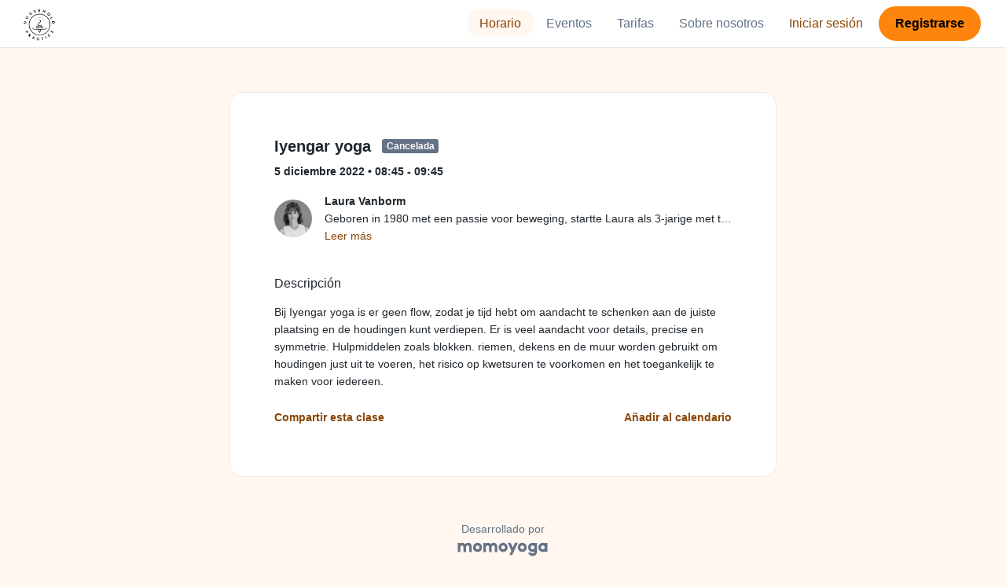

--- FILE ---
content_type: text/html; charset=UTF-8
request_url: https://www.momoyoga.com/household-practice/lesson/14743516?_locale_forcing=es
body_size: 7565
content:

<!doctype html>
<html lang="es">
<head>
    <meta charset="utf-8">
    <meta name="viewport" content="width=device-width, initial-scale=1, shrink-to-fit=no">

            <meta name="title" content="Household Practice - Iyengar yoga el lunes, 5 diciembre - Momoyoga" />
        <meta name="description" content="Software de gestión para profesores y estudios de yoga independientes. Fácil de configurar, sin Curva de Aprendizaje y con Soporte Técnico." />
        <meta name="author" content="Momo Studio B.V.">
        <meta name="robots" content="index, follow" />
        <meta name="language" content="es" />
    
            <meta property="og:site_name" content="Momoyoga" />
        <meta property="og:type" content="website" />
        <meta property="og:title" content="Household Practice - Iyengar yoga el lunes, 5 diciembre" />
        <meta property="og:url" content="https://www.momoyoga.com/household-practice/lesson/14743516/Iyengar-yoga" />
        <meta property="og:image" content="https://www.momoyoga.com/bootstrap3/images/facebook-image.png" />
        <meta property="og:description" content="Bij Iyengar yoga is er geen flow, zodat je tijd hebt om aandacht te schenken aan de juiste plaatsing en de houdingen kunt verdiepen. Er is veel aandacht voor details, precise en symmetrie. Hulpmiddelen zoals blokken. riemen, dekens en de muur worden ..." />
        <meta property="og:locale" content="es" />
    
    <link rel="shortcut icon" href="/bootstrap3/images/favicon.9227498e.ico" />

        <!-- Google Tag Manager -->
    <script>(function(w,d,s,l,i){w[l]=w[l]||[];w[l].push({'gtm.start':
                new Date().getTime(),event:'gtm.js'});var f=d.getElementsByTagName(s)[0],
            j=d.createElement(s),dl=l!='dataLayer'?'&l='+l:'';j.async=true;j.src=
            'https://www.googletagmanager.com/gtm.js?id='+i+dl;f.parentNode.insertBefore(j,f);
        })(window,document,'script','dataLayer','GTM-55SCQMW');</script>
    <!-- End Google Tag Manager -->

        <link rel="stylesheet" href="/build/design-system-yogi.d01843cd.css">

        <style>
                                                
        :root {
            --bs-primary: #894501;
            --bs-primary-contrast-color: #FFFFFF;
            --bs-primary-rgb: 137, 69, 1;
            --bs-primary-darker: #6e3801;
            --bs-primary-darker-rgb: 110, 56, 1;
            --bs-primary-lighter: #b58c63;
            --bs-primary-lighter-rgb: 181, 140, 99;
            --bs-primary-light: #fff7f0;
            --bs-primary-light-rgb: 255, 247, 240;
            --bs-primary-bg-subtle: #e0d2c5;

            --bs-body-bg: var(--bs-primary-light);
            --bs-body-bg-rgb: var(--bs-primary-light-rgb);
            --bs-link-color: #894501;
            --bs-link-color-rgb: 137, 69, 1;
            --bs-link-hover-color: #6e3801;
            --bs-link-hover-color-rgb: 110, 56, 1;

            --mm-button-color: #FD850D;
            --mm-button-contrast-color: #000000;
            --mm-button-hover-color: #9d2500;
            --mm-button-hover-contrast-color: #FFFFFF;
        }

        .linear-fade {
            --mm-linear-fade-start: rgba(255, 247, 240, 0.8);
            --mm-linear-fade-end: rgba(255, 247, 240, 1);
        }

        .btn-close {
            --bs-btn-close-focus-shadow: 0 0 0 0.25rem rgba(var(--bs-primary-lighter-rgb), 0.25) !important;
        }

        .btn-primary {
            --bs-btn-color: var(--mm-button-contrast-color) !important;
            --bs-btn-hover-color: var(--mm-button-hover-contrast-color) !important;
            --bs-btn-bg: var(--mm-button-color) !important;
            --bs-btn-border-color: var(--mm-button-color) !important;
            --bs-btn-active-bg: var(--mm-button-hover-color) !important;
            --bs-btn-active-border-color: var(--mm-button-hover-color) !important;
            --bs-btn-focus-shadow-rgb: var(--bs-primary-lighter-rgb) !important;
            --bs-btn-hover-bg: var(--mm-button-hover-color) !important;
            --bs-btn-hover-border-color: var(--mm-button-hover-color) !important;
        }

        .btn-outline-primary {
            --bs-btn-color: var(--bs-primary) !important;
            --bs-btn-border-color: var(--bs-primary) !important;
            --bs-btn-active-bg: var(--bs-primary) !important;
            --bs-btn-active-color: var(--bs-primary-contrast-color) !important;
            --bs-btn-active-border-color: var(--bs-primary) !important;
            --bs-btn-disabled-border-color: var(--bs-primary) !important;
            --bs-btn-focus-shadow-rgb: var(--bs-primary-lighter-rgb) !important;
            --bs-btn-hover-bg: var(--bs-primary) !important;
            --bs-btn-hover-color: var(--bs-primary-contrast-color) !important;
            --bs-btn-hover-border-color: var(--bs-primary) !important;
            --bs-btn-disabled-color: var(--bs-primary) !important;
        }

        .navbar-nav.nav-pills .nav-item .nav-link {
            --bs-nav-pills-link-hover-bg: var(--bs-primary-lighter) !important;
        }
        .navbar-nav.nav-pills .nav-item .nav-link.active {
            --bs-nav-pills-link-active-bg: var(--bs-primary-light) !important;
        }

        .navbar-nav .nav-item.dropdown > .dropdown-menu {
            --bs-dropdown-link-active-bg: var(--bs-primary) !important;
        }
        .navbar-nav .nav-item.dropdown > .dropdown-menu .dropdown-item.active {
            --bs-dropdown-link-active-bg: var(--bs-primary-light) !important;
        }

        .dropdown-menu .dropdown-item{
            --bs-dropdown-link-active-bg: var(--bs-primary) !important;
        }

        .bg-light {
            background-color: var(--bs-primary-light) !important
        }

        .alert.alert-light {
            --bs-alert-bg: #D8D8D8;
            --bs-alert-color: #444444;
        }
        .toast.toast-primary {
            --bs-toast-color: #444444;
            --bs-toast-bg: #ffffff;
            --bs-toast-border-color: #ffffff;
        }
        .toast {
            --bs-toast-color: #D8D8D8;
            --bs-toast-bg: #444444;
            --bs-toast-border-color: #444444;
        }

        .list-group .list-group-item.active {
            --bs-list-group-active-border-color: #fff7f0;
            --bs-list-group-active-bg: #fff7f0;
            --bs-list-group-active-color: var(--bs-primary-darker) !important;
        }

        .list-group .list-group-item:hover {
            --bs-list-group-action-hover-bg: #f6f3f1;
            --bs-list-group-action-hover-color: #e4780c;
        }

        .card .image-wrapper {
            --mm-image-wrapper-bg: #fff7f0;
        }
        #schedule .schedule-event {
            --bs-body-bg: #fff7f0
        }
        #schedule .schedule-event:hover {
            --bs-primary-bg-subtle: #f3ebe4;
        }

        .alert.alert-primary .btn.btn-close {
            background-color: #ffffff;
        }

        li.breadcrumb-item a::before {
            --bs-primary: #894501;
        }

        @media screen and (max-width: 767px) {
            .schedule-lesson {
                --bs-body-bg: #fff7f0
            }
            .schedule-lesson:hover {
                --bs-primary-bg-subtle: #f3ebe4;
            }
        }
    </style>


    <title>Household Practice - Iyengar yoga el lunes, 5 diciembre - Momoyoga</title>
</head>
<body class=" ">
    <!-- Google Tag Manager (noscript) -->
    <noscript><iframe src="https://www.googletagmanager.com/ns.html?id=GTM-55SCQMW"
                      height="0" width="0" style="display:none;visibility:hidden"></iframe></noscript>
    <!-- End Google Tag Manager (noscript) -->

<div class="body-wrapper">
        <nav class="navbar navbar-expand-md sticky-top flex-column navbar-light bg-white">
        <div class="container-fluid">
                        <a class="navbar-brand" href="/household-practice/">
            <img src="https://cdn.momo.yoga/upload/brandLogo/brand-logo-68b014680fc8b3.66924427.png" alt="Household Practice">
        </a>
    

                            <button class="navbar-toggler border-0" type="button" data-bs-toggle="collapse" data-bs-target="#navbarSupportedContent" aria-controls="navbarSupportedContent" aria-expanded="false" aria-label="Toggle navigation">
                    <span class="navbar-toggler-icon"></span>
                </button>
            
            <div class="collapse navbar-collapse" id="navbarSupportedContent">
                <ul class="navbar-nav nav-pills ms-auto">
                                            <li class="nav-item">
                            <a class="nav-link px-lg-3 active" href="/household-practice/">
                                Horario
                            </a>
                        </li>

                                                    <li class="nav-item">
                                <a class="nav-link px-lg-3 " href="/household-practice/events">
                                    Eventos
                                </a>
                            </li>
                        

                        
                                                    <li class="nav-item">
                                <a class="nav-link px-lg-3 " href="/household-practice/member/order/create/choose-product">
                                    Tarifas
                                </a>
                            </li>
                        
                                                    <li class="nav-item">
                                <a class="nav-link px-lg-3 " href="/household-practice/about">
                                    Sobre nosotros
                                </a>
                            </li>
                        
                        
                                                    <li class="nav-item">
                                <a class="nav-link px-lg-3 text-primary" href="/household-practice/login">Iniciar sesión</a>
                            </li>
                        
                                                                                    <li class="nav-item">
                                    <a class="d-none d-md-block btn btn-primary" href="/household-practice/register/">Registrarse</a>
                                    <a class="d-block d-md-none nav-link text-primary" href="/household-practice/register/">Registrarse</a>
                                </li>
                                                                        
                                    </ul>
            </div>
        </div>
    </nav>

            <div class="banners">
                        
                                </div>
    
    <main role="main">
                    <div class="    container-fluid-md-max
">
                <div class="row" id="breadcrumbs">
                    <div class="col">
                        <nav aria-label="breadcrumb">
                                                    </nav>
                    </div>
                </div>

                <div class="row" id="flash-messages">
                    <div class="col">
                        





                    </div>
                </div>


                <div class="row" id="content">
                    <div class="col">
                            <div id="app"></div>
    <div id="schedule">
        <div class="card my-2 overflow-hidden">
            
            <div class="card-body">
                
<div class="lesson-details">
                
    <div class="lesson-title mb-2">
        <h3>
            Iyengar yoga
            
<span class="badge badge-gray">Cancelada</span>        </h3>
    </div>

    <div class="lesson-datetime fw-bold">
        5 diciembre 2022 •
        08:45 - 09:45
    </div>

            <div class="lesson-location"></div>
    
    <div class="row gx-2 gx-md-0 mt-2 pt-2 pb-3 align-items-center flex-nowrap">
        <div class="col-auto">
            <img src="https://cdn.momo.yoga/upload/teacherAvatar/1457360_1661417980.jpeg" alt="" class="avatar rounded-circle me-3">
        </div>
        <div class="col overflow-hidden">
            <span class="fw-bold">Laura Vanborm</span>

                            <div class="text-truncate">Geboren in 1980 met een passie voor beweging, startte Laura als 3-jarige met turnen, later kwam ballet, hedendaagse dans, yoga en pilates. Reeds tijdens haar dans studies verdiepte ze zich in yoga. In die jaren werd yoga al snel onmisbaar om haar lichaam soepel en gezond te houden. Na haar studies kwam ze in contact kwam met lyengar Yoga via Eva kamala Rodenburg - een echte openbaring! In de voetsporen van Eva startte zij de lerarenopleiding en 4 jaar later studeerde ze af aan het BKS lyengar Yoga Institute of Maida Vale, Londen. Aangespoord door het vuur en de precisie van haar docenten, ontdekte ze haar eigen passie voor het lesgeven. Dankzij lyengar yoga, een uitdagende manier van yoga, leerde ze haar lichaam voor het eerst echt kennen.

IYENGAR YOGA
Bij iyengar yoga is er geen flow, zodat je tijd hebt om aandacht te schenken aan de juiste plaatsing en de houdingen kunt verdiepen. Er is veel aandacht voor details, precise en symmetrie. Hulpmiddelen zoals blokken. riemen, dekens en de muur worden gebruikt om houdingen just uit te voeren, het risico op kwetsuren te voorkomen en het toegankelijk te maken voor iedereen.</div>
            
                            <div><a href="/household-practice/teacher/1457360">Leer más</a></div>
                    </div>
    </div>

    <div class="lesson-action mt-3">
                    
<div
    class="vue-component"
    data-component="LessonActionButton"
    data-options="{&quot;lesson&quot;:{&quot;id&quot;:14743516,&quot;location&quot;:&quot;&quot;,&quot;room&quot;:&quot;&quot;,&quot;showSpotsOpen&quot;:false,&quot;spotsTotal&quot;:20,&quot;spotsFilled&quot;:0,&quot;spotsOpen&quot;:20,&quot;detailUrl&quot;:&quot;https:\/\/www.momoyoga.com\/household-practice\/lesson\/14743516\/Iyengar-yoga&quot;,&quot;title&quot;:&quot;Iyengar yoga&quot;,&quot;description&quot;:&quot;Bij Iyengar yoga is er geen flow, zodat je tijd hebt om aandacht te schenken aan de juiste plaatsing en de houdingen kunt verdiepen. Er is veel aandacht voor details, precise en symmetrie. Hulpmiddelen zoals blokken. riemen, dekens en de muur worden gebruikt om houdingen just uit te voeren, het risico op kwetsuren te voorkomen en het toegankelijk te maken voor iedereen.&quot;,&quot;bookableAt&quot;:&quot;2026-01-19T21:30:48+01:00&quot;,&quot;isBeforeBookingOpens&quot;:false,&quot;isAfterBookingCloses&quot;:true,&quot;timeFrom&quot;:&quot;2022-12-05T08:45:00+01:00&quot;,&quot;timeTo&quot;:&quot;2022-12-05T09:45:00+01:00&quot;,&quot;teacher&quot;:{&quot;teacherImageUrl&quot;:&quot;https:\/\/cdn.momo.yoga\/upload\/teacherAvatar\/1457360_1661417980.jpeg&quot;,&quot;image&quot;:null,&quot;id&quot;:1457360,&quot;firstName&quot;:&quot;Laura&quot;,&quot;lastName&quot;:&quot;Vanborm&quot;,&quot;description&quot;:&quot;Geboren in 1980 met een passie voor beweging, startte Laura als 3-jarige met turnen, later kwam ballet, hedendaagse dans, yoga en pilates. Reeds tijdens haar dans studies verdiepte ze zich in yoga. In die jaren werd yoga al snel onmisbaar om haar lichaam soepel en gezond te houden. Na haar studies kwam ze in contact kwam met lyengar Yoga via Eva kamala Rodenburg - een echte openbaring! In de voetsporen van Eva startte zij de lerarenopleiding en 4 jaar later studeerde ze af aan het BKS lyengar Yoga Institute of Maida Vale, Londen. Aangespoord door het vuur en de precisie van haar docenten, ontdekte ze haar eigen passie voor het lesgeven. Dankzij lyengar yoga, een uitdagende manier van yoga, leerde ze haar lichaam voor het eerst echt kennen.\r\n\r\nIYENGAR YOGA\r\nBij iyengar yoga is er geen flow, zodat je tijd hebt om aandacht te schenken aan de juiste plaatsing en de houdingen kunt verdiepen. Er is veel aandacht voor details, precise en symmetrie. Hulpmiddelen zoals blokken. riemen, dekens en de muur worden gebruikt om houdingen just uit te voeren, het risico op kwetsuren te voorkomen en het toegankelijk te maken voor iedereen.&quot;},&quot;states&quot;:[{&quot;text&quot;:&quot;class.badge.cancelled&quot;,&quot;importance&quot;:10}],&quot;hasPassed&quot;:true,&quot;hasStarted&quot;:true,&quot;isBookable&quot;:false,&quot;isCancellable&quot;:false,&quot;isCancelled&quot;:true,&quot;isFree&quot;:false,&quot;linkUrl&quot;:null,&quot;linkTitle&quot;:null,&quot;visit&quot;:null,&quot;online&quot;:{&quot;enabled&quot;:false,&quot;available&quot;:true,&quot;link&quot;:&quot;&quot;,&quot;additionalInfo&quot;:&quot;&quot;},&quot;memberLiabilityWaiver&quot;:{&quot;requiresAgreement&quot;:false},&quot;requiresOrderToBook&quot;:true,&quot;memberNeedsNewProductToBook&quot;:false,&quot;isVisitAllowed&quot;:true,&quot;image&quot;:null,&quot;created&quot;:&quot;2022-08-24T09:36:20+02:00&quot;,&quot;updated&quot;:&quot;2022-12-05T08:00:52+01:00&quot;,&quot;slug&quot;:&quot;Iyengar-yoga&quot;,&quot;guestVisitsEnabled&quot;:false,&quot;numberOfGuestVisitsAllowed&quot;:null,&quot;canCancelForFree&quot;:false,&quot;freeCancellationClosesAt&quot;:&quot;2022-12-04T08:45:00+01:00&quot;,&quot;bookSeriesEnabled&quot;:false,&quot;heldAt&quot;:&quot;&quot;,&quot;type&quot;:&quot;lesson&quot;,&quot;fromTime&quot;:&quot;2022-12-05T08:45:00+01:00&quot;},&quot;profileName&quot;:&quot;household-practice&quot;,&quot;requiredToFinishSetup&quot;:false}"
></div>
                    </div>

    <div class="mb-4">
            </div>

    
            <h4 class="mb-3 fw-normal">Descripción</h4>
        <div class="lesson-description mb-4">
            Bij Iyengar yoga is er geen flow, zodat je tijd hebt om aandacht te schenken aan de juiste plaatsing en de houdingen kunt verdiepen. Er is veel aandacht voor details, precise en symmetrie. Hulpmiddelen zoals blokken. riemen, dekens en de muur worden gebruikt om houdingen just uit te voeren, het risico op kwetsuren te voorkomen en het toegankelijk te maken voor iedereen.
        </div>
    
    
    <div class="mb-2 d-flex justify-content-between">
        <a class="text-decoration-none fw-bold text-primary"
           data-bs-toggle="modal"
           data-bs-target="#social-share-14743516"
           href=""
        >Compartir esta clase</a>

        <a class="text-decoration-none fw-bold text-primary"
           data-bs-toggle="modal"
           data-bs-target="#lesson-calendar-14743516"
           href=""
        >Añadir al calendario</a>
    </div>
</div>


                
<div class="modal fade" id="social-share-14743516" tabindex="-1">
    <div class="modal-dialog modal-dialog-centered d-flex justify-content-center">
        <div class="modal-content">
            <div class="modal-header">
                <div class="modal-title">Compartir esta clase</div>
                <button type="button" class="btn-close" data-bs-dismiss="modal" aria-label="Close"></button>
            </div>

            <div class="modal-body">
                <div class="container gx-0">
                    <div class="row text-center gx-3 my-3">
                        <div class="col-4 col-sm-3 my-3">
                            <a target="_blank"  href="mailto:?
                               &SUBJECT=Iyengar yoga en 5 diciembre en 08:45
                               &BODY=https://www.momoyoga.com/household-practice/lesson/14743516/Iyengar-yoga"
                            >
                                <div class="social-icon-100 social-icon-email"></div>
                            </a>
                            <span class="text-caption-medium mt-2">Correo electrónico</span>
                        </div>
                        <div class="col-4 col-sm-3 my-3">
                            <a href="https://www.facebook.com/sharer/sharer.php?u=https://www.momoyoga.com/household-practice/lesson/14743516/Iyengar-yoga" target="_blank">
                                <div class="social-icon-100 social-icon-facebook"></div>
                            </a>
                            <span class="text-caption-medium mt-2">Facebook</span>
                        </div>
                        <div class="col-4 col-sm-3 my-3">
                            <a href="https://twitter.com/intent/tweet?url=https://www.momoyoga.com/household-practice/lesson/14743516/Iyengar-yoga" target="_blank">
                                <div class="social-icon-100 social-icon-twitter"></div>
                            </a>
                            <span class="text-caption-medium mt-2">Twitter</span>
                        </div>
                        <div class="col-4 col-sm-3 my-3">
                            <a href="https://www.linkedin.com/sharing/share-offsite/?url=https://www.momoyoga.com/household-practice/lesson/14743516/Iyengar-yoga" target="_blank">
                                <div class="social-icon-100 social-icon-linkedin"></div>
                            </a>
                            <span class="text-caption-medium mt-2">Linkedin</span>
                        </div>
                        <div class="col-4 col-sm-3 my-3">
                            <a href="https://api.whatsapp.com/send?text=https://www.momoyoga.com/household-practice/lesson/14743516/Iyengar-yoga" target="_blank">
                                <div class="social-icon-100 social-icon-whatsapp"></div>
                            </a>
                            <span class="text-caption-medium mt-2 text-nowrap">Whatsapp</span>
                        </div>
                    </div>

                    <div class="row">
                        <div class="col mb-3">
                            <div class="text-body-regular">Compartir enlace</div>
                            <div class="input-group my-2">
                                <input type="text" class="form-control text-muted bg-white" name="copy-text-lesson-14743516" value="https://www.momoyoga.com/household-practice/lesson/14743516/Iyengar-yoga" disabled/>
                            </div>
                            <a class="btn btn-primary fw-bold copy-link-href"
                               data-copy-success-text="Copiado al portapapeles"
                               data-copy-failure-text="No se ha podido copiar el enlace"
                               href="https://www.momoyoga.com/household-practice/lesson/14743516/Iyengar-yoga"
                            >Copiar</a>
                        </div>
                    </div>
                </div>
            </div>
        </div>
    </div>
</div>
                
<div class="modal fade calendar-integration-modal" id="lesson-calendar-14743516" tabindex="-1" aria-labelledby="flashModal" aria-hidden="true">
    <div class="modal-dialog modal-dialog-centered d-flex justify-content-center">
        <div class="modal-content">
            <div class="modal-header">
                <div class="modal-title">Añadir al calendario</div>
                <button type="button" class="btn-close" data-bs-dismiss="modal" aria-label="Close"></button>
            </div>
            <div class="modal-body">
                <div class="container-fluid email-actions">
                    <div class="row my-3">
                        <a class="btn btn-outline-primary btn-google-start w-100"
                           href="https://calendar.google.com/calendar/r/eventedit?text=Iyengar%20yoga&amp;details=Bij%20Iyengar%20yoga%20is%20er%20geen%20flow%2C%20zodat%20je%20tijd%20hebt%20om%20aandacht%20te%20schenken%20aan%20de%20juiste%20plaatsing%20en%20de%20houdingen%20kunt%20verdiepen.%20Er%20is%20veel%20aandacht%20voor%20details%2C%20precise%20en%20symmetrie.%20Hulpmiddelen%20zoals%20blokken.%20riemen%2C%20dekens%20en%20de%20muur%20worden%20gebruikt%20om%20houdingen%20just%20uit%20te%20voeren%2C%20het%20risico%20op%20kwetsuren%20te%20voorkomen%20en%20het%20toegankelijk%20te%20maken%20voor%20iedereen.&amp;location=&amp;dates=20221205T084500%2F20221205T094500&amp;ctz=Europe%2FBrussels"
                           target="_blank"
                        >Google</a>
                    </div>
                    <div class="row mb-3">
                        <a class="btn btn-outline-primary btn-outlook-start w-100"
                           href="https://outlook.office.com/calendar/0/deeplink/compose?path=/calendar/action/compose&subject=Iyengar%20yoga&amp;body=Bij%20Iyengar%20yoga%20is%20er%20geen%20flow%2C%20zodat%20je%20tijd%20hebt%20om%20aandacht%20te%20schenken%20aan%20de%20juiste%20plaatsing%20en%20de%20houdingen%20kunt%20verdiepen.%20Er%20is%20veel%20aandacht%20voor%20details%2C%20precise%20en%20symmetrie.%20Hulpmiddelen%20zoals%20blokken.%20riemen%2C%20dekens%20en%20de%20muur%20worden%20gebruikt%20om%20houdingen%20just%20uit%20te%20voeren%2C%20het%20risico%20op%20kwetsuren%20te%20voorkomen%20en%20het%20toegankelijk%20te%20maken%20voor%20iedereen.&amp;location=&amp;startdt=2022-12-05T08%3A45%3A00&amp;enddt=2022-12-05T09%3A45%3A00"
                           target="_blank"
                        >Outlook</a>
                    </div>
                    <div class="row mb-3">
                        <a class="btn btn-outline-primary btn-yahoo-start w-100"
                           href="https://calendar.yahoo.com/?v=60&view=d&type=20&title=Iyengar%20yoga&amp;desc=Bij%20Iyengar%20yoga%20is%20er%20geen%20flow%2C%20zodat%20je%20tijd%20hebt%20om%20aandacht%20te%20schenken%20aan%20de%20juiste%20plaatsing%20en%20de%20houdingen%20kunt%20verdiepen.%20Er%20is%20veel%20aandacht%20voor%20details%2C%20precise%20en%20symmetrie.%20Hulpmiddelen%20zoals%20blokken.%20riemen%2C%20dekens%20en%20de%20muur%20worden%20gebruikt%20om%20houdingen%20just%20uit%20te%20voeren%2C%20het%20risico%20op%20kwetsuren%20te%20voorkomen%20en%20het%20toegankelijk%20te%20maken%20voor%20iedereen.&amp;in_loc=&amp;st=20221205T084500&amp;et=20221205T094500"
                           target="_blank"
                        >Yahoo</a>
                    </div>
                    <div class="row mb-3">
                        <a class="btn btn-outline-primary btn-download-start w-100"
                           href="/household-practice/calendar/export/lesson/14743516"
                        >Fichero iCalendar</a>
                    </div>
                </div>
            </div>
        </div>
    </div>
</div>
            </div>
        </div>
    </div>
                    </div>
                </div>
            </div>
            </main>

    <footer class="footer">
                    
<div class="powered-by">
    <span>Desarrollado por</span>
    <a href="https://www.momoyoga.com/es/?utm_medium=poweredby&utm_source=footer" target="_blank">
        <svg width="168" height="35" viewBox="0 0 168 35" fill="none" xmlns="http://www.w3.org/2000/svg">
    <path class="letter" fill-rule="evenodd" clip-rule="evenodd" d="M157.941 22.0195C155.953 22.0195 154.343 20.3813 154.343 18.3586C154.343 16.3384 155.953 14.699 157.941 14.699C159.928 14.699 161.54 16.3384 161.54 18.3586C161.54 20.3813 159.928 22.0195 157.941 22.0195ZM162.206 10.2016L161.54 10.7019C160.448 10.1703 159.23 9.86292 157.941 9.86292C153.327 9.86292 149.589 13.6672 149.589 18.3586C149.589 23.0501 153.327 26.8568 157.941 26.8568C159.23 26.8568 160.448 26.5494 161.54 26.0178L162.206 26.518H166.292V18.3586V10.2016H162.206Z" fill="#23282C"/>
    <path class="letter" fill-rule="evenodd" clip-rule="evenodd" d="M119.748 22.0195C117.76 22.0195 116.149 20.3813 116.149 18.3586C116.149 16.3384 117.76 14.699 119.748 14.699C121.735 14.699 123.345 16.3384 123.345 18.3586C123.345 20.3813 121.735 22.0195 119.748 22.0195ZM119.748 9.86292C115.135 9.86292 111.395 13.6672 111.395 18.3586C111.395 23.0501 115.135 26.8568 119.748 26.8568C124.36 26.8568 128.099 23.0501 128.099 18.3586C128.099 13.6672 124.36 9.86292 119.748 9.86292Z" fill="#23282C"/>
    <path class="letter" fill-rule="evenodd" clip-rule="evenodd" d="M138.844 22.0195C136.857 22.0195 135.247 20.3813 135.247 18.3586C135.247 16.3384 136.857 14.699 138.844 14.699C140.832 14.699 142.443 16.3384 142.443 18.3586C142.443 20.3813 140.832 22.0195 138.844 22.0195ZM142.443 10.7019C141.351 10.1703 140.134 9.86292 138.844 9.86292C134.231 9.86292 130.494 13.6672 130.494 18.3586C130.494 19.6352 130.777 20.8406 131.273 21.9254C132.6 24.8341 135.486 26.8568 138.844 26.8568C140.134 26.8568 141.35 26.5494 142.443 26.0178C142.434 28.0332 140.826 29.6641 138.844 29.6641C137.606 29.6641 136.513 29.0277 135.865 28.0597H130.75C131.654 31.7555 134.929 34.5002 138.844 34.5002C143.456 34.5002 147.195 30.6936 147.195 26.0021V10.2016H143.11L142.443 10.7019Z" fill="#23282C"/>
    <path class="letter" fill-rule="evenodd" clip-rule="evenodd" d="M106.298 9.8634L102.187 18.7786L98.1178 9.8634H92.8889L99.5444 24.5115L95.9637 32.2804H101.199L111.536 9.8634H106.298Z" fill="#23282C"/>
    <path class="letter" fill-rule="evenodd" clip-rule="evenodd" d="M84.2537 22.0195C82.2654 22.0195 80.6551 20.3813 80.6551 18.3586C80.6551 16.3384 82.2654 14.699 84.2537 14.699C86.2407 14.699 87.851 16.3384 87.851 18.3586C87.851 20.3813 86.2407 22.0195 84.2537 22.0195ZM84.2537 9.86292C79.6385 9.86292 75.9014 13.6672 75.9014 18.3586C75.9014 23.0501 79.6385 26.8568 84.2537 26.8568C88.8653 26.8568 92.6036 23.0501 92.6036 18.3586C92.6036 13.6672 88.8653 9.86292 84.2537 9.86292Z" fill="#23282C"/>
    <path class="letter" fill-rule="evenodd" clip-rule="evenodd" d="M36.7747 22.0195C34.7888 22.0195 33.1762 20.3813 33.1762 18.3586C33.1762 16.3384 34.7888 14.699 36.7747 14.699C38.7642 14.699 40.3732 16.3384 40.3732 18.3586C40.3732 20.3813 38.7642 22.0195 36.7747 22.0195ZM36.7747 9.86292C32.1631 9.86292 28.4248 13.6672 28.4248 18.3586C28.4248 23.0501 32.1631 26.8568 36.7747 26.8568C41.3887 26.8568 45.127 23.0501 45.127 18.3586C45.127 13.6672 41.3887 9.86292 36.7747 9.86292Z" fill="#23282C"/>
    <path class="letter" fill-rule="evenodd" clip-rule="evenodd" d="M66.8226 9.86292C64.4777 9.86292 62.6969 10.8465 61.1802 12.4292C59.6624 10.8465 58.2156 9.86292 55.8719 9.86292C54.5815 9.86292 53.3658 10.509 52.2734 11.0406L51.6063 10.2016H47.522V18.3586V26.8568H52.2734V26.0178V18.3586C52.2734 16.3384 53.2189 14.699 55.2048 14.699C57.193 14.699 58.1374 16.3384 58.1374 18.3586H58.1386V18.3731V26.0178V26.8568H62.8912V26.0178V18.3743V18.3586C62.8912 16.3384 63.8355 14.699 65.8226 14.699C67.8097 14.699 68.7552 16.3384 68.7552 18.3586V26.0178V26.8568H73.5066V18.3586C73.5066 13.6684 71.4354 9.86292 66.8226 9.86292Z" fill="#23282C"/>
    <path class="letter" fill-rule="evenodd" clip-rule="evenodd" d="M19.3449 9.86292C17.0024 9.86292 15.2215 10.8465 13.7036 12.4292C12.187 10.8465 10.7379 9.86292 8.39533 9.86292C7.10617 9.86292 5.8881 10.509 4.79682 11.0406L4.13091 10.2016H0.0454102V18.3586V26.8568H4.79682V26.0178V18.3586C4.79682 16.3384 5.73999 14.699 7.72705 14.699C9.71412 14.699 10.6608 16.3384 10.6608 18.3586V18.3731V26.0178V26.8568H15.417V26.0178V18.3743C15.417 18.3671 15.4146 18.3635 15.4146 18.3586C15.4146 16.3384 16.359 14.699 18.346 14.699C20.3343 14.699 21.2786 16.3384 21.2786 18.3586V26.0178V26.8568H26.0312V18.3586H26.0301C26.0301 13.6684 23.9577 9.86292 19.3449 9.86292Z" fill="#23282C"/>
</svg>

    </a>
</div>

<div class="locale-selection dropdown-center dropup">
    <a href="#" class="dropdown-toggle" data-bs-toggle="dropdown" aria-expanded="false">
        Español
        <span class="material-symbols-rounded material-icons-round">language</span>
    </a>
    <ul class="dropdown-menu shadow mb-2">
                    <li>
                <a class="dropdown-item" href="?_locale_forcing=da"
                >
                    <span>Dansk</span>
                                    </a>
            </li>
                    <li>
                <a class="dropdown-item" href="?_locale_forcing=de"
                >
                    <span>Deutsch</span>
                                    </a>
            </li>
                    <li>
                <a class="dropdown-item" href="?_locale_forcing=en"
                >
                    <span>English</span>
                                    </a>
            </li>
                    <li>
                <a class="dropdown-item active" href="?_locale_forcing=es"
                >
                    <span>Español</span>
                                            <span class="material-symbols-rounded">check</span>
                                    </a>
            </li>
                    <li>
                <a class="dropdown-item" href="?_locale_forcing=fr"
                >
                    <span>Français</span>
                                    </a>
            </li>
                    <li>
                <a class="dropdown-item" href="?_locale_forcing=it"
                >
                    <span>Italiano</span>
                                    </a>
            </li>
                    <li>
                <a class="dropdown-item" href="?_locale_forcing=nb"
                >
                    <span>Norwegian bokmål</span>
                                    </a>
            </li>
                    <li>
                <a class="dropdown-item" href="?_locale_forcing=nl"
                >
                    <span>Nederlands</span>
                                    </a>
            </li>
                    <li>
                <a class="dropdown-item" href="?_locale_forcing=pt"
                >
                    <span>Português</span>
                                    </a>
            </li>
                    <li>
                <a class="dropdown-item" href="?_locale_forcing=sl"
                >
                    <span>Slovenščina</span>
                                    </a>
            </li>
                    <li>
                <a class="dropdown-item" href="?_locale_forcing=sv"
                >
                    <span>Svenska</span>
                                    </a>
            </li>
            </ul>
</div>

            </footer>
</div>

            <script src="//js.stripe.com/v3/"></script>

            <script type="text/javascript">
    
    
    window.clientConfiguration = {
        reCaptchaSiteKey: "6Lf1R64UAAAAAN7HLgPZH-s5nYZM1o762Ek6QeCt",
        theme: "DESIGN_SYSTEM",

                    brand: {
                    primaryColor: "\u0023FD850D",
                    logoUrl: "https\u003A\/\/cdn.momo.yoga\/upload\/brandLogo\/brand\u002Dlogo\u002D68b014680fc8b3.66924427.png",
                    },
                        timeFormat: "HH:mm",
            dateFormat: "D MMM YYYY",
            longDateFormat: "D MMMM, YYYY",
            flatpickrDateFormat: "j M Y",
            features: {
                BOOKING_WINDOW: true,
                BRAND_SETTINGS: true,
                CANCELLATION_WINDOW: true,
                CAN_ADD_TEACHER: true,
                CUSTOMIZABLE_EMAILS: true,
                EMAIL_SUBSCRIBERS_SYNCHRONIZATION: true,
                FREE_EVENTS: true,
                MEMBER_EXPORT: true,
                PAYMENT_METHOD_BANK_TRANSFER: true,
                PAYMENT_METHOD_CASH: true,
                PAYMENT_METHOD_PAY_PAL: true,
                PROMO_CODES: true,
                RECURRING_MEMBERSHIPS: true,
                SWITCH_PSP_PLAN: true,
                TEACHER_AREA: true,
                TEACHER_EXPORT: true,
                WAITLISTS: true,
                BRAND_SETTINGS_TRIAL: false,
                CUSTOM_RANGE_INSIGHTS: true,
            },
            featureFlags: {
                BRAND_SETTINGS: true,
                CROPPER: false,
                RECURRING_MEMBERSHIP_IMPROVEMENTS: true,
                SEPA_WARNING_EMAIL: false,
                STAFF_ROLES: true,
                URBAN_SPORTS_CLUB: false,
                WEBSITE_INTEGRATION: false,
            },
                        lang: "en",
            isAllowedToTrial: false
            };
</script>

    

    <script src="/build/runtime.9082697d.js"></script><script src="/build/4631.9400cf9d.js"></script><script src="/build/4230.97d364dd.js"></script><script src="/build/8823.3f0f178d.js"></script><script src="/build/2599.bbbd15d4.js"></script><script src="/build/design-system-yogi.d1116e23.js"></script>
</body>
</html>
